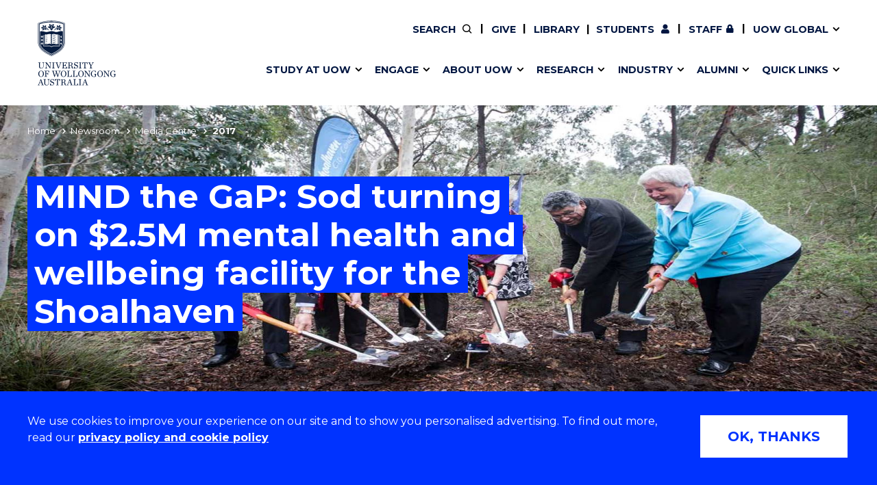

--- FILE ---
content_type: text/html; charset=UTF-8
request_url: https://www.uow.edu.au/media/2017/mind-the-gap-sod-turning-on-25m-mental-health-and-wellbeing-facility-for-the-shoalhaven.php
body_size: 10242
content:
<!doctype html>
<html class="no-js" lang="en">
<head>
<!-- public/meta-tags -->
<meta charset="utf-8">
<meta http-equiv="x-ua-compatible" content="ie=edge">
<meta name="viewport" content="width=device-width, initial-scale=1.0">
<meta http-equiv="last-modified" content="2026-01-09">
<meta name="contenttypes" content="344 344 344 344 344 344 344 344 344 344 344 344 344 344 344 344 344 344 344 344 344 344 344 344 344 344 344 344 344 344 344 344 344 344 344 344 344 344 344 344 344 344 344 344 344 344 344 344 344 344 344 344 344 344 344 344 344 344 344 344 344 344 344 344 344 344 344 344 344 344 344 344 344 344 344 344 344 344 344 344 344 344 344 344 344 344 344 344 344 344 344 344 344 344 344 344 344 344 344 344 344 344 344 344 344 344 344 344 344 344 344 344 344 344 344 344 344 344 344 344 344 344 344 344 344 344 344 344 344 344 344 344 344 344 344 344 344 344 344 344 344 344 344 344 344 344 344 344 344 344 344 344 344 344 344 344 344 344 344 344 344 344 344 344 344 344 344 344 344 344 344 344 344 344 344 344 344 344 344 344 344 344 344 344 344 344 344 344 344 344 344 344 344 344 344 344 344 344 344 344 344 344 344 344 344 344 344 344 344 344 344 344 344 344 344 344 344 344 344 344 344 344 344 344 344 344 344 344 344 344 344 344 344 344 344 344 344 344 344 344 344 344 344 344 344 344 344 344 344 344 344 344 344 344 344 344 344 344 344 344 344 344 344 344 344 344 344 344 344 344 344 344 344 344 344 344 344 344 344 344 344 344 344 344 344 344 344 344 344 344 344 344 344 344 344 344 344 344 344 344 344 344 344 344 344 344 344 344 344 344 344 344 344 344 344 344 344 344 344 344 344 344 344 344 344 344 344 344 344 344 344 344 344 344 344 344 344 344 344 344 344 344 344 344 344 344 344 344 344 344 344 344 344 344 344 344 344 344 344 344 344 344 344 344 344 344 344 344 344 344 344 144">
<meta property="og:type" content="website" />
<meta property="og:title" content="2017: MIND the GaP: Sod turning on $2.5M mental health and wellbeing facility for the Shoalhaven - University of Wollongong – UOW">

<meta property="og:image" content="https://www.uow.edu.au/assets/live-migration/www/images/content/groups/public/web/media/documents/mm/uow230242.jpg" />
<meta property="og:url" content="https://www.uow.edu.au/media/2017/mind-the-gap-sod-turning-on-25m-mental-health-and-wellbeing-facility-for-the-shoalhaven.php" />
<meta name="twitter:card" content="summary">
<meta name="twitter:title" content="2017: MIND the GaP: Sod turning on $2.5M mental health and wellbeing facility for the Shoalhaven - University of Wollongong – UOW">

<meta name="twitter:image" content="https://www.uow.edu.au/assets/live-migration/www/images/content/groups/public/web/media/documents/mm/uow230242.jpg" />


<meta name="date.created" content="2022-09-16" />
<meta name="edit.date" content="2026-01-09">
<meta name="category" content=""/>
<meta name="business-areas" content=""/>
<meta name="tags" content=""/>
<meta name="editingPage" content="https://uoweduau-cms01-production.terminalfour.net/terminalfour/page/content#edit/26093/260546"/>
<meta name="date.sort" content="2017-03-17"/>
<link rel="canonical" href="https://www.uow.edu.au/media/2017/mind-the-gap-sod-turning-on-25m-mental-health-and-wellbeing-facility-for-the-shoalhaven.php"/>

<title>2017 | MIND the GaP: Sod turning on $2.5M mental health and wellbeing facility for the Shoalhaven - University of Wollongong – UOW</title>
  <link rel="stylesheet" href="https://fonts.googleapis.com/css?family=Montserrat:400,500,600,700">

<link rel="stylesheet" type="text/css" media="all" href="/assets/styles/uow/app.min.css?v=330.0" />
<script src="/assets/scripts/uow/jquery-3.7.1.min.js?v=2.0"></script><!--<script defer src="/assets/scripts/uow/emergency-notices.js?v=37.0"></script><script defer src="/assets/scripts/uow/jquery.easy-autocomplete.min.js?v=1.0"></script> -->


<!-- <script defer src="/assets/scripts/uow/t4-updates.js?v=60.0"></script> -->
<!-- Google Tag Manager -->
<script>(function(w,d,s,l,i){w[l]=w[l]||[];w[l].push({'gtm.start':new Date().getTime(),event:'gtm.js'});var f=d.getElementsByTagName(s)[0],j=d.createElement(s),dl=l!='dataLayer'?'&l='+l:'';j.async=true;j.src='https://www.googletagmanager.com/gtm.js?id='+i+dl;f.parentNode.insertBefore(j,f);})(window,document,'script','dataLayer','GTM-TNGXT9W');</script>
<!-- End Google Tag Manager -->
<script>document.addEventListener('DOMContentLoaded',function(){function track(category,mainSel,subSel){document.querySelectorAll(mainSel).forEach(function(link){var href=link.getAttribute('href');if(!href||href.startsWith('#'))return;try{var label=link.textContent.trim();if(subSel){var submenu=link.closest(subSel);var h2=submenu?submenu.querySelector('h2'):null;label=h2?h2.textContent.trim()+' - '+label:label}}catch(ex){return}link.addEventListener('click',function(e){if('_sz'in window)_sz.push(['event',category,'click',label])})})}var prefix='Header Nav - ';track(prefix+'Top Nav','.uw-header-navs .top-menu a:not(.uw-global-submenu a)',null);track(prefix+'UOW Global Menu','.uw-header-navs .top-menu .uw-global-submenu a',null);track(prefix+'Mega Menu','.uw-header-navs .uw-main-menu a','.uw-main-submenu')});</script>
<!-- UOW SugarCRM -->
<script>
__sf_config = { customer_id: 98035, host: 'campaign.grcrm.uow.edu.au', ip_privacy: 0, subsite: '', __img_path: "/web-next.gif?" };
(function() { var s = function() {
var e, t; var n = 10; var r = 0; e = document.createElement("script"); e.type = "text/javascript"; e.async = true; e.src = "//" + __sf_config.host + "/js/frs-next.js"; t = document.getElementsByTagName("script")[0]; t.parentNode.insertBefore(e, t); var i = function() {
if (r < n) { r++; if (typeof frt !== "undefined") { frt(__sf_config); } else { setTimeout(function() { i(); }, 500); } }
};
i();
};
if (window.attachEvent) { window.attachEvent("onload", s); } else { window.addEventListener("load", s, false); }
})();
</script>
<!-- End UOW SugarCRM -->


</head>
<body class="standard-content course-landing gutter">
<!--stopindex-->
<!-- Google Tag Manager (noscript) -->
<noscript><iframe src="https://www.googletagmanager.com/ns.html?id=GTM-TNGXT9W" height="0" width="0" style="display:none;visibility:hidden"></iframe></noscript>
<!-- End Google Tag Manager (noscript) -->
<!-- content-type-layout: public/header !!!!!!!!!!!!!!!!!!!!!!!!!!!!!!!!!!!!!!!!!!!!!!!!!!!!!!!!!!!!!!!!!!!!!!!!!! -->
<!-- Start site header -->
<a class="skip-link" href="#main-content" tabindex="1">Skip to Content</a>

<div class="cookies-notice" role="contentinfo">
    <div>
        <div class="notice" tabindex="1">
            <p>
              We use cookies to improve your experience on our site and to show you personalised advertising. To find out more, read our <a class="t4-tag-content-item " target="_blank" title="Privacy policy and cookie policy" href="/privacy/" data-t4-type="sslink" data-t4-ss-link-id="2" tabindex="1">privacy policy and cookie policy</a>
            </p>
        </div>
        <div>
            <button class="button" tabindex="1">OK, THANKS</button>
        </div>
    </div>
</div>
<div class="emergencynotice" aria-live="assertive"></div>
<header class="uw-header">
    <div class="uw-header-top">
        <div class="uw-header-container">
                        
<div class="uw-header-logo">
  <a href="/" aria-label="University of Wollongong Australia home page" tabindex="2">
    <img class="logo-regular logo-regular-white" src="/assets/logos/logo-svgs/logo-white.svg" alt="">
    <img class="logo-regular logo-regular-navy" src="/assets/logos/logo-svgs/logo.svg" alt="">
    <img class="logo-horizontal" src="/assets/logos/logo-svgs/logo-horizontal.svg" alt="">
  </a>
</div>
            <div class="uw-header-navs">
                                <nav class="uw-top-menu">
    <ul class="top-menu">
        <li class="top-nav-order-1"><a class="btn-nav btn-search" href="#" ><span>Search</span></a></li>     
                  <li>
              <a class="btn-nav btn-staff" href="/giving/">Give</a>
          </li>
      	      	          <li>
            <a class="btn-nav btn-staff" href="/library/">Library</a>
          </li>
		        <li><a class="btn-nav btn-students" href="/student/"><span>Current </span>Students</a></li>
        <li><a class="btn-nav btn-staff" href="https://uowmailedu.sharepoint.com/sites/intranet/">Staff</a></li>
        <li><a class="btn-nav btn-global uw-has-submenu" href="#"><span>UOW Global</span></a><div class="uw-global-submenu"><ul class="global-submenu"><li><a href="/about/global-presence/">Our global presence</a></li><li><a href="https://www.uowdubai.ac.ae/">UOW in Dubai</a></li><li><a href="https://www.uowchk.edu.hk/">UOW in Hong Kong</a></li><li><a href="/india/">UOW in India</a></li><li><a href="https://uow.edu.my/">UOW in Malaysia</a></li></ul></div></li>
        <li class="mobile-menu-trigger">
            <a class="btn-nav btn-menu btn-mob-trigger" href="#">Menu
                <div class="icon-menu-bar-1"></div>
                <div class="icon-menu-bar-2"></div>
                <div class="icon-menu-bar-3"></div>
            </a>
        </li>
    </ul>
</nav>
                <nav class="uw-main-menu">
                    <div class="grid-container">
                        <ul class="main-menu">
                                                        <li class="uw-submenu-has-controls">
  <div class="uw-submenu-controls">
    <a href="/study/">Study at UOW</a>
    <button class="uw-main-menu-item uw-has-submenu" title="Show/hide &quot;Study at UOW&quot; menu"><span class="sr-only">Show/hide "</span><span class="uw-submenu-title">Study at UOW</span><span class="sr-only">" menu</span></button>
  </div>
  <div class="uw-main-submenu">
    <div class="grid-container">
      <h2>Study at UOW</h2>
      <a href="/study/" class="subnav-cta">Study at UOW</a>
      <button class="close-nav">Close</button>
      <ul>
                        <li class="col-1"><a href="https://www.uow.edu.au/study/courses/" class="uw-main-menu-item">Courses</a></li><li class="col-1"><a href="/study/apply/" class="uw-main-menu-item">Apply</a></li><li class="col-1"><a href="/study/admission-info/pathways/" class="uw-main-menu-item">Pathways to university</a></li><li class="col-1"><a href="/study/scholarships/" class="uw-main-menu-item">Scholarships &amp; grants</a></li>                <li class="col-2"><a href="/about/locations/" class="uw-main-menu-item">Campuses</a></li><li class="col-2"><a href="/study/accommodation/" class="uw-main-menu-item">Accommodation</a></li><li class="col-2"><a href="/study/move/" class="uw-main-menu-item">Moving to Wollongong</a></li><li class="col-2"><a href="/study/study-abroad-exchange/" class="uw-main-menu-item">Study abroad &amp; exchange</a></li>                <li class="col-3"><a href="/study/high-school/" class="uw-main-menu-item">High school students</a></li><li class="col-3"><a href="/study/non-school-leaver/" class="uw-main-menu-item">Non-school leavers</a></li><li class="col-3"><a href="/study/postgraduates/" class="uw-main-menu-item">Postgraduate students</a></li><li class="col-3"><a href="/study/international/" class="uw-main-menu-item">International students</a></li>            
          
      </ul>
    </div>
  </div>
</li><li class="uw-submenu-has-controls">
  <div class="uw-submenu-controls">
    <a href="/engage/">Engage</a>
    <button class="uw-main-menu-item uw-has-submenu" title="Show/hide &quot;Engage&quot; menu"><span class="sr-only">Show/hide "</span><span class="uw-submenu-title">Engage</span><span class="sr-only">" menu</span></button>
  </div>
  <div class="uw-main-submenu">
    <div class="grid-container">
      <h2>Engage</h2>
      <a href="/engage/" class="subnav-cta">Engage with us</a>
      <button class="close-nav">Close</button>
      <ul>
                        <li class="col-1"><a href="/study/" class="uw-main-menu-item">Future students</a></li><li class="col-1"><a href="/engage/schools-parents/" class="uw-main-menu-item">Schools, Parents &amp; Carers</a></li><li class="col-1"><a href="/alumni/" class="uw-main-menu-item">Alumni</a></li><li class="col-1"><a href="/industry/" class="uw-main-menu-item">Industry &amp; business</a></li>                <li class="col-2"><a href="/about/jobs/" class="uw-main-menu-item">Job seekers</a></li><li class="col-2"><a href="/giving/" class="uw-main-menu-item">Give to UOW</a></li><li class="col-2"><a href="/engage/volunteer/" class="uw-main-menu-item">Volunteer</a></li><li class="col-2"><a href="/study/sport/" class="uw-main-menu-item">UOW Sport</a></li>                <li class="col-3"><a href="/study/visit/" class="uw-main-menu-item">Campus tours</a></li><li class="col-3"><a href="/events/" class="uw-main-menu-item">What's on</a></li><li class="col-3"><a href="/50-years/" class="uw-main-menu-item">50th Anniversary</a></li><li class="col-3"><a href="/about/contacts/" class="uw-main-menu-item">Contact us</a></li>            
          
      </ul>
    </div>
  </div>
</li><li class="uw-submenu-has-controls">
  <div class="uw-submenu-controls">
    <a href="/about/">About UOW</a>
    <button class="uw-main-menu-item uw-has-submenu" title="Show/hide &quot;About UOW&quot; menu"><span class="sr-only">Show/hide "</span><span class="uw-submenu-title">About UOW</span><span class="sr-only">" menu</span></button>
  </div>
  <div class="uw-main-submenu">
    <div class="grid-container">
      <h2>About UOW</h2>
      <a href="/about/" class="subnav-cta">About UOW</a>
      <button class="close-nav">Close</button>
      <ul>
                        <li class="col-1"><a href="/about/welcome/" class="uw-main-menu-item">Welcome</a></li><li class="col-1"><a href="/about/locations/" class="uw-main-menu-item">Campuses &amp; locations</a></li><li class="col-1"><a href="/about/faculties/" class="uw-main-menu-item">Faculties &amp; schools</a></li><li class="col-1"><a href="/about/services/" class="uw-main-menu-item">Services</a></li>                <li class="col-2"><a href="/about/reputation/" class="uw-main-menu-item">Reputation &amp; experience</a></li><li class="col-2"><a href="/about/global-presence/" class="uw-main-menu-item">Global presence</a></li><li class="col-2"><a href="/about/our-vision-strategy/" class="uw-main-menu-item">Vision &amp; strategy</a></li><li class="col-2"><a href="/about/our-vision-strategy/our-aboriginal-torres-strait-islander-strategy/" class="uw-main-menu-item">Aboriginal &amp; Torres Strait Islander Strategy</a></li>                <li class="col-3"><a href="/about/our-people/" class="uw-main-menu-item">Our people</a></li><li class="col-3"><a href="/media/" class="uw-main-menu-item">Media Centre</a></li><li class="col-3"><a href="/about/contacts/" class="uw-main-menu-item">Contact us</a></li>            
          
      </ul>
    </div>
  </div>
</li><li class="uw-submenu-has-controls">
  <div class="uw-submenu-controls">
    <a href="/research/">Research</a>
    <button class="uw-main-menu-item uw-has-submenu" title="Show/hide &quot;Research&quot; menu"><span class="sr-only">Show/hide "</span><span class="uw-submenu-title">Research</span><span class="sr-only">" menu</span></button>
  </div>
  <div class="uw-main-submenu">
    <div class="grid-container">
      <h2>Research</h2>
      <a href="/research/" class="subnav-cta">Research</a>
      <button class="close-nav">Close</button>
      <ul>
                        <li class="col-1"><a href="/research/our-research/" class="uw-main-menu-item">Our research</a></li><li class="col-1"><a href="/research/research-impact/" class="uw-main-menu-item">Research impact</a></li><li class="col-1"><a href="/research/graduate-research/" class="uw-main-menu-item">Graduate Research School</a></li>                <li class="col-2"><a href="/research/our-people/" class="uw-main-menu-item">Our people</a></li><li class="col-2"><a href="https://scholars.uow.edu.au/" class="uw-main-menu-item">Find an expert</a></li>                <li class="col-3"><a href="/research/researcher-support/" class="uw-main-menu-item">Researcher support</a></li><li class="col-3"><a href="/industry/" class="uw-main-menu-item">Commercial Research</a></li>            
          
      </ul>
    </div>
  </div>
</li><li class="uw-submenu-has-controls">
  <div class="uw-submenu-controls">
    <a href="/industry/">Industry</a>
    <button class="uw-main-menu-item uw-has-submenu" title="Show/hide &quot;Industry&quot; menu"><span class="sr-only">Show/hide "</span><span class="uw-submenu-title">Industry</span><span class="sr-only">" menu</span></button>
  </div>
  <div class="uw-main-submenu">
    <div class="grid-container">
      <h2>Industry</h2>
      <a href="/industry/" class="subnav-cta">Industry</a>
      <button class="close-nav">Close</button>
      <ul>
                        <li class="col-1"><a href="/industry/develop-an-innovative-idea/" class="uw-main-menu-item">Develop an innovative idea</a></li><li class="col-1"><a href="/industry/connect-with-our-experts/" class="uw-main-menu-item">Connect with our experts</a></li>                <li class="col-2"><a href="/industry/work-with-our-students/" class="uw-main-menu-item">Work with our students</a></li><li class="col-2"><a href="/industry/funding-grant-opportunities/" class="uw-main-menu-item">Funding and grant opportunities</a></li>                <li class="col-3"><a href="https://www.iaccelerate.com.au/" class="uw-main-menu-item">iAccelerate</a></li><li class="col-3"><a href="https://www.innovationcampus.com.au/" class="uw-main-menu-item">Innovation Campus</a></li>            
          
      </ul>
    </div>
  </div>
</li><li class="uw-submenu-has-controls">
  <div class="uw-submenu-controls">
    <a href="/alumni/">Alumni</a>
    <button class="uw-main-menu-item uw-has-submenu" title="Show/hide &quot;Alumni&quot; menu"><span class="sr-only">Show/hide "</span><span class="uw-submenu-title">Alumni</span><span class="sr-only">" menu</span></button>
  </div>
  <div class="uw-main-submenu">
    <div class="grid-container">
      <h2>Alumni</h2>
      <a href="/alumni/" class="subnav-cta">Alumni</a>
      <button class="close-nav">Close</button>
      <ul>
                        <li class="col-1"><a href="/alumni/update-details/" class="uw-main-menu-item">Update your details</a></li><li class="col-1"><a href="/alumni/benefits-and-discounts/" class="uw-main-menu-item">Alumni benefits</a></li><li class="col-1"><a href="/alumni/events/" class="uw-main-menu-item">Events &amp; webinars</a></li><li class="col-1"><a href="/alumni/awards/" class="uw-main-menu-item">Alumni awards</a></li>                <li class="col-2"><a href="/the-stand/alumni-stories-profiles/" class="uw-main-menu-item">Alumni stories</a></li><li class="col-2"><a href="/alumni/honorary-alumni/" class="uw-main-menu-item">Honorary Alumni</a></li><li class="col-2"><a href="/alumni/your-career-journey/" class="uw-main-menu-item">Your career journey</a></li><li class="col-2"><a href="/student/admin/official-documents/" class="uw-main-menu-item">Testamurs &amp; transcripts</a></li>                <li class="col-3"><a href="/engage/volunteer/" class="uw-main-menu-item">Volunteer</a></li><li class="col-3"><a href="/giving/" class="uw-main-menu-item">Give to UOW</a></li><li class="col-3"><a href="/alumni/contact-faq/" class="uw-main-menu-item">Contact us &amp; FAQs</a></li>            
          
      </ul>
    </div>
  </div>
</li><li class="uw-submenu-has-controls">
  <div class="uw-submenu-controls">
    <a href="/about/services/">Quick links</a>
    <button class="uw-main-menu-item uw-has-submenu" title="Show/hide &quot;Quick links&quot; menu"><span class="sr-only">Show/hide "</span><span class="uw-submenu-title">Quick links</span><span class="sr-only">" menu</span></button>
  </div>
  <div class="uw-main-submenu">
    <div class="grid-container">
      <h2>Quick links</h2>
      <a href="/about/services/" class="subnav-cta">Services &amp; facilities</a>
      <button class="close-nav">Close</button>
      <ul>
                        <li class="col-1"><a href="/about/contacts/" class="uw-main-menu-item">Contact us</a></li><li class="col-1"><a href="/student/dates/" class="uw-main-menu-item">Key dates</a></li><li class="col-1"><a href="/about/locations/campus-map/" class="uw-main-menu-item">Campus maps</a></li>                <li class="col-2"><a href="/about/jobs/" class="uw-main-menu-item">Jobs</a></li><li class="col-2"><a href="/about/policy/" class="uw-main-menu-item">Policy Directory</a></li><li class="col-2"><a href="/its/accounts-passwords/" class="uw-main-menu-item">Password management</a></li>                            
          
      </ul>
    </div>
  </div>
</li>
                                                          <li class="uw-main-menu-top-menu-item"><a href="/student/" class="uw-main-menu-item icon--user">Current Students</a></li>
  <li class="uw-main-menu-top-menu-item"><a href="https://uowmailedu.sharepoint.com/sites/intranet/" class="uw-main-menu-item icon--user">Staff</a></li>
  <li class="uw-main-menu-top-menu-item"><a href="/giving/" class="uw-main-menu-item">Give</a></li>
  <li class="uw-main-menu-top-menu-item"><a class="uw-main-menu-item" href="/library/">Library</a></li>
  <li class="uw-submenu-has-controls uw-main-menu-top-menu-item">
    <div class="uw-submenu-controls">
      <a href="/about/global-presence/">UOW Global</a>
      <button class="uw-main-menu-item uw-has-submenu" title="Show/hide &quot;UOW Global&quot; menu"><span class="sr-only">Show/hide "</span><span class="uw-submenu-title">UOW Global</span><span class="sr-only">" menu</span></button>
    </div>
    <div class="uw-main-submenu">
      <div class="grid-container">
        <ul>
          <li><a href="/about/global-presence/">Our global presence</a></li><li><a href="https://www.uowdubai.ac.ae/">UOW in Dubai</a></li><li><a href="https://www.uowchk.edu.hk/">UOW in Hong Kong</a></li><li><a href="/india/">UOW in India</a></li><li><a href="https://uow.edu.my/">UOW in Malaysia</a></li>        </ul>
      </div>
    </div>
  </li>
                        </ul>
                    </div>
                </nav>
            </div>
        </div>
    </div>
</header>

<div class="uw-header-clearfix"></div>
<!-- End site header -->
<!-- /content-type-layout: public/header !!!!!!!!!!!!!!!!!!!!!!!!!!!!!!!!!!!!!!!!!!!!!!!!!!!!!!!!!!!!!!!!!!!!!!!!!! -->
<!--startindex-->
<div class="site-container">
<main id="main-content" class="page-container with-nav">

<section class="uw-masthead uw-news-masthead">
  <!-- Mobile nav bar -->
        <div class="blue-nav">
            <div class="page-navigator js-page-navigator">
                <div class="grid-x page-navigator__button-wrapper">
                    <a href="#" class="page-navigator__button page-navigator__button--breadcrumbs mobile-width-100 js-page-navigator__button" data-toggle="page-navigator__list--breadcrumbs">
                        You are here
                        <i class="fas fa-chevron-down"></i>
                        <i class="fas fa-times"></i>
                    </a>
                    <div class="page-navigator__list page-navigator__list--breadcrumbs">
                    <ul class="no-bullet breadcrumbs js-breadcrumbs">
                        <li>
                        <a href="/">Home</a></li><li><a href="/newsroom/">Newsroom</a></li><li><a href="/media/">Media Centre</a></li><li>2017</li>
                    </ul>
                </div>
                </div>
            </div>
        </div>
  <!-- End Mobile nav bar -->
    <div class="uw-news-header">
      
      <div class="img-holder img-holder--main">
        			  <picture>
  		  <source srcset='https://pxl-uoweduau.terminalfour.net/fit-in/900x506/filters:quality(80):format(jpg)/prod01/channel_3/assets/live-migration/www/images/content/groups/public/web/media/documents/mm/uow230242.jpg 900w,
                          https://pxl-uoweduau.terminalfour.net/fit-in/1600x1600/filters:quality(70)/filters:format(jpg)/prod01/channel_3/assets/live-migration/www/images/content/groups/public/web/media/documents/mm/uow230242.jpg 1600w' type="image/webp"> 
         <source srcset='https://pxl-uoweduau.terminalfour.net/fit-in/900x506/filters:quality(65):format(webp)/prod01/channel_3/assets/live-migration/www/images/content/groups/public/web/media/documents/mm/uow230242.jpg 900w,
                         https://pxl-uoweduau.terminalfour.net/fit-in/1600x1600/filters:quality(65)/filters:format(webp)/prod01/channel_3/assets/live-migration/www/images/content/groups/public/web/media/documents/mm/uow230242.jpg 1600w 'type="image/jpeg">         
          <img src='https://pxl-uoweduau.terminalfour.net/prod01/channel_3/assets/live-migration/www/images/content/groups/public/web/media/documents/mm/uow230242.jpg' alt='' />
		</picture>

		   
        
                	
              </div>
		
		 <div class="uw-masthead__main">
            <div class="grid-container">
                    <h1 class="uw-masthead__title">
                        <mark>MIND the GaP: Sod turning on $2.5M mental health and wellbeing facility for the Shoalhaven</mark>
                    </h1>       
                </div>
            </div>
        </div>
    </div>
</section>

<main class="grid-container grid-x uw-news--body">
  	<aside class="uw-post-details cell small-12 medium-3">
        <a class="button button--chevron-left-before js-scroll-reveal" onclick="backButton()">Back</a>
        <hr class="uw-section-break">
        <p class="uw-post-date">March 17, 2017</p>
        
        <div class="grid-x grid-margin-x">
          	<div class="cell medium-6 large-12">
              	              		<div class="uw-post-aside-heading">Story By</div>
              		<p>Andrew Herring</p>
              	
              	                
                <div class="uw-post-aside-heading">Share</div>
                <ul class="uw-social-icons">
                    <li><button class="icon--facebook button-share button" onclick="goFacebook()" data-social="facebook" aria-label="Share on Facebook" title="Share on Facebook"></button></li>
                    <li><button class="icon--twitter button-share button" onclick="goTweet()" data-social="twitter" aria-label="Share on Twitter" title="Share on Twitter"></button></li>
                    <li><button class="icon--linkedin button-share button" onclick="goLinkedIn()" data-social="linkedin" aria-label="Share on LinkedIn" title="Share on LinkedIn"></button></li>
                    <li><button class="icon--envelope button-share button" onclick="mailTo()" target="blank" data-social="email" aria-label="Share via Email" title="Share via Email"></button></li>
                </ul>

              	<div class="uw-post-aside-heading">type</div><a href="https://www.uow.edu.au/media?type=Media%20Release#list" class="uw-post-aside-topic">Media Release</a>              	<div class="uw-post-aside-heading">Categories</div><a href="https://www.uow.edu.au/media?Categories=Health%20and%20Medicine#list" class="uw-post-aside-topic">Health and Medicine</a>              	<div class="uw-post-aside-heading">Tags</div><a href="https://www.uow.edu.au/media?Tags=Health%20%26%20Medicine#list" class="uw-post-aside-topic">Health & Medicine</a>            </div>
      	</div>
    </aside>
  
    <div class="uw-post-content small-12 medium-9">
        <!--startindex-->
        <div class="uw-text-block">
          	<p class="uw-post-date">March 17, 2017</p>
            <h1 class="uw-blockhead uw-news--title">
                MIND the GaP: Sod turning on $2.5M mental health and wellbeing facility for the Shoalhaven
            </h1>

            <p class="uw-news--intro">
                Construction to begin on new community-centred initiative
            </p>
            <p>A ceremonial turning of the sod at 11am today (Friday 17 March 2017) at the University of Wollongong&#8217;s  (UOW) Shoalhaven Campus marks the official start of construction on an innovative facility aimed at improving mental health and wellbeing for the people of the Shoalhaven.</p>
<p>Federal Member for Gilmore, Ann Sudmalis MP, Mayor of the Shoalhaven, Cr Amanda Findley, Lifeline South Coast Chairman, Mr Stephen Long and local Aboriginal Elder, Uncle Tom Moore will join UOW&#8217;s Pro Vice-Chancellor Health Strategy and Executive Dean of the Faculty of Science, Medicine and Health, Professor Alison Jones, to turn the first sods together as project partners in this exciting venture.</p>
<p>The new purpose-built $2.5 million Mental Illness in Nowra District: Goals and Prevention (MIND the GaP) facility is a joint initiative of the University of Wollongong (UOW), Shoalhaven City Council and the Commonwealth Government that will help address the high level of mental health needs in the Shoalhaven, particularly among vulnerable and younger people.</p>
<p>The initiative is jointly funded by the Commonwealth Government&#8217;s National Stronger Regions Fund ($1.229M) and UOW ($1.230M).</p>
<p>Located adjacent to the existing buildings at UOW&#8217;s Shoalhaven Campus at West Nowra, the approximately 720 square metre facility will include research, consultation and assessment rooms, meeting spaces, a 60-seat conference and training room, outdoor courtyard and children&#8217;s play area as well as provision for a future extension.</p>
<p>Mind the GaP will bring together health care professionals, researchers and frontline support services including Lifeline South Coast, Noah&#8217;s Shoalhaven and Coordinare to create an integrated mental health and wellbeing facility to apply &#8216;best practice&#8217; mental health care initiatives (including those of Lifeline South Coast) that will support the community and help improve the prevention, early recognition and treatment of mental health issues, including suicide prevention and trauma recovery.</p>
<p>UOW and its partners expect the centre will facilitate at least 2000 client/community visitations per year once fully operational, as well as key multidisciplinary teaching and community-based participatory research.</p>
<p>Federal Member for Gilmore Ann Sudmalis said the National Stronger Regions Fund invested in the Mind the GaP initiative to assist in addressing mental health and wellbeing.</p>
<p>&#8220;The Federal Governments investment of $1.2 million demonstrates its accountability and responsibility to Gilmore, I with all levels of Government and service providers will continue to deliver on the needs of this great region.  &#8220;This project will create 20 full time jobs during construction, plus another 11 full-time research and administration jobs,&#8221; Mrs Sudmalis said.</p>
<p>&#8220;This will support the region&#8217;s economic development by providing new employment opportunities for residents.</p>
<p>&#8220;I congratulate the University of Wollongong and all stakeholders involved on bringing this wonderful project to fruition.&#8221;&#160;</p>
<p>UOW Pro Vice-Chancellor Health Strategy and Executive Dean of the Faculty of Science, Medicine and Health, Professor Alison Jones said the MIND the GaP initiative will help improve lives and community health through prevention and early intervention and developing new &#8220;best practice&#8221;.</p>
<p>&#8220;A major area of concern for the Shoalhaven area is trauma recovery and suicide prevention.</p>
<p>&#8220;Initiatives delivered out of the MIND the GaP facility will focus on developing new models of care in suicide prevention, Post-Traumatic Stress Disorder (PSTD) and depression &#8211; all backed by evidence-based research,&#8221; Professor Jones said.</p>
<p>&#8220;This project has been made possible by the generous commitment of substantial funding by the Commonwealth Government through the National Stronger Regions Fund, our partnership with Shoalhaven City Council and significant investment by the University of Wollongong.</p>
<p>&#8220;By also partnering with organisations such as Lifeline South Coast, Noah&#8217;s Shoalhaven and Coordinare&#8212;who all work at the coal-face in combating mental health issues&#8212;we are able to bring together researchers with community to provide holistic care for people at various stages of the mental health continuum and make a real difference within the community,&#8221; Professor Jones said.</p>
<p>The MIND the GaP facility will build upon the established presence of the University&#8217;s Graduate Medicine and School of Nursing programs operating at its Shoalhaven Campus as well as the strong foundations of health and wellbeing services currently existing throughout the region.&#8221;</p>
<p><picture><source type="image/webp" media="(min-width:480px)" srcset="https://pxl-uoweduau.terminalfour.net/fit-in/1200x0/filters:no_upscale():quality(65):format(webp)/prod01/channel_3/assets/live-migration/www/images/content/groups/public/web/media/documents/mm/uow230248.jpg">
<source type="image/webp" media="(max-width:480px)" srcset="https://pxl-uoweduau.terminalfour.net/fit-in/400x0/filters:no_upscale():quality(65):format(webp)/prod01/channel_3/assets/live-migration/www/images/content/groups/public/web/media/documents/mm/uow230248.jpg">
<source type="image/jpeg" media="(min-width:480px)" srcset="https://pxl-uoweduau.terminalfour.net/fit-in/400x0/filters:no_upscale():quality(80):format(jpg)/prod01/channel_3/assets/live-migration/www/images/content/groups/public/web/media/documents/mm/uow230248.jpg">
<source type="image/jpeg" media="(max-width:480px)" srcset="https://pxl-uoweduau.terminalfour.net/fit-in/1200x0/filters:no_upscale():quality(80):format(jpg)/prod01/channel_3/assets/live-migration/www/images/content/groups/public/web/media/documents/mm/uow230248.jpg">
<img src="https://pxl-uoweduau.terminalfour.net/prod01/channel_3/assets/live-migration/www/images/content/groups/public/web/media/documents/mm/uow230248.jpg" ct-id="75281" alt="" /></picture>
</p>
        </div>
        <!--stopindex-->

      	    </div>
</main>

<!-- copy to main T4 build -->
<script>
  try{
  	function backButton() {
		window.history.back();
	}
    function goTweet() {
        var uow_url = document.URL;
        window.location.href = "https://twitter.com/intent/tweet?text=" + encodeURIComponent(uow_url);
    }

    function goFacebook() {
        var uow_url = document.URL;
        window.location.href = "https://www.facebook.com/sharer.php?u=" + encodeURIComponent(uow_url);
    }

    function goLinkedIn() {
        var uow_url = document.URL;
        window.location.href = "https://www.linkedin.com/shareArticle?url=" + encodeURIComponent(uow_url);
    }

    function mailTo() {
        var uow_url = document.URL; var title = document.title;
        window.location.href = "mailto:?Subject=" + encodeURIComponent(title) + "&body=" + encodeURIComponent(uow_url);
    }
  }catch (exception) {
    document.writeln("<!-- error:" + exception + " -->"); // Catch any errors that the above code may throw 
  }
</script>
<!-- err:TypeError: Cannot call method "split" of null -->
</main>
<!--stopindex-->
<!-- new Vivo-based (in Section Meta content type) "public/footer" -->
    <!-- Start ViVO Footer -->
    <div class="grid-container uw-scroll-top-container">
      <button class="uw-scroll-top" aria-label="Back to top" role="navigation" title="Back to Top"><span class="sr-only">Scroll to Top</span></button>
    </div>

    <footer>
      <div class="grid-container">
        <div class="footer-links">
          <div class="grid-x medium-up-2 large-up-3 xlarge-up-6 align-justify">
              <div class="cell links-block">
<span class="footer-links__title js-sub-menu-toggle">Services &amp; help</span>
<ul class="menu vertical">
<li><a href="/student/">Current students</a></li>
<li><a href="/library/">Library</a></li>
<li><a href="/its/">Information technology</a></li>
<li><a href="/study/accommodation/">Accommodation</a></li>
<li><a href="/about/services/security/">Security &amp; safety</a></li>
<li><a href="https://pulse.uow.edu.au/">Pool, gym &amp; retail</a></li>
</ul>
</div>
<div class="cell links-block">
<span class="footer-links__title js-sub-menu-toggle">News, media &amp; events</span>
<ul class="menu vertical">
<li><a href="/media/">Media Centre</a></li>
<li><a href="/the-stand/">The Stand</a></li>
<li><a href="/events/">Events</a></li>
<li><a href="https://scholars.uow.edu.au/">Find an expert</a></li>
</ul>
</div>
<div class="cell links-block">
<span class="footer-links__title js-sub-menu-toggle">Faculties</span>
<ul class="menu vertical">
<li><a href="/arts-society-business/">Arts, Society and Business</a></li>
<li><a href="/engineering-information-sciences/">Engineering and Information Sciences</a></li>
<li><a href="/science-medicine-health/">Science, Medicine and Health</a></li>
</ul>
</div>
<div class="cell links-block">
<span class="footer-links__title js-sub-menu-toggle">Administration</span>
<ul class="menu vertical">
<li><a href="/student/graduation/">Graduation</a></li>
<li><a href="/about/services/environment/">Environment</a></li>
<li><a href="/about/policy/">Policy directory</a></li>
<li><a href="/about/learning-teaching/">Learning &amp; teaching</a></li>
<li><a href="/about/services/financial-services/">Financial Services</a></li>
<li><a href="/about/governance/access-to-information/">Access to information</a></li>
<li><a href="/about/jobs/">Jobs</a></li>
</ul>
</div>
<div class="cell links-block">
<span class="footer-links__title js-sub-menu-toggle">UOW entities</span>
<ul class="menu vertical">
<li><a href="https://innovationcampus.com.au/">Innovation Campus</a></li>
<li><a href="https://www.uowcollege.edu.au/index.html">UOW College Australia</a></li>
<li><a href="https://www.uowchk.edu.hk">UOW College Hong Kong</a></li>
<li><a href="https://www.uowdubai.ac.ae/">UOW in Dubai</a></li>
<li><a href="https://www.uowglobalenterprises.com.au/">UOW Global Enterprises</a></li>
<li><a href="https://www.uow.edu.au/india/">UOW India</a></li>
<li><a href="https://uow.edu.my/">UOW Malaysia</a></li>
<li><a href="https://pulse.uow.edu.au/">UOW Pulse</a></li>
</ul>
</div>


              <div class="links-block cell">
                <!-- inc:67 --> <div class="footer-links__title js-sub-menu-toggle">Connect with us</div>
<div class="uw-social-links js-scroll-reveal">
  <ul>
    <li><a href="https://www.facebook.com/UOW" aria-label="UOW on Facebook"><img src="https://pxl-uoweduau.terminalfour.net/prod01/channel_3/assets/logos/social-icons/icon-facebook-bw.svg" ct-id="2077" alt="Facebook" />
</a></li>
    <li><a href="https://twitter.com/uow"><img src="https://pxl-uoweduau.terminalfour.net/prod01/channel_3/assets/logos/social-icons/icon-twitter-bw.svg" ct-id="2072" alt="X - formerly known as twitter" />
</a></li>
    <li><a href="https://www.youtube.com/@UOWAustralia"><img src="https://pxl-uoweduau.terminalfour.net/prod01/channel_3/assets/logos/social-icons/icon-youtube-bw.svg" ct-id="2079" alt="YouTube" />
</a></li>
    <li><a href="https://www.instagram.com/uow/"><img src="https://pxl-uoweduau.terminalfour.net/prod01/channel_3/assets/logos/social-icons/icon-instagram-bw.svg" ct-id="2078" alt="Instagram" />
</a></li>
    <li><a href="https://www.linkedin.com/school/university-of-wollongong/"><img src="https://pxl-uoweduau.terminalfour.net/prod01/channel_3/assets/logos/social-icons/icon-linkedin-bw.svg" ct-id="2073" alt="LinkedIn" />
</a></li>
    <li><a href="https://theconversation.com/institutions/university-of-wollongong"><img src="https://pxl-uoweduau.terminalfour.net/prod01/channel_3/assets/logos/social-icons/icon-conversation-bw.png" ct-id="2074" alt="Conversation" />
</a></li>    
  </ul></div>

  <ul class="menu vertical">    
      <li><a href="/about/contacts/">Contact us</a></li>
      <li><a href="/about/feedback/">Feedback</a></li>
      <li><a href="/giving/">Give to UOW</a></li>      
  </ul> <!-- /inc -->
                             
                <!-- inc:115 -->  <!-- /inc -->
              </div> 

          </div>
        </div>
      </div>

      <hr class="uw-section-break">

      <div class="grid-container">
         

<!-- content type: site config, public/footer-contact -->
<div class="footer-address-logos">
  <div class="grid-x grid-margin-x">
    <div class="footer-address cell medium-6">
      <p>Northfields Ave Wollongong,&nbsp; NSW 2522&nbsp; Australia&nbsp;<br />Phone:&nbsp;<a href="tel:1300367869"><strong>1300 367 869</strong></a>&nbsp;<br />International:&nbsp;<a href="tel:+61242213218"><strong>+61 2 4221 3218</strong></a>&nbsp;<br />Switchboard:&nbsp;<a href="tel:+61242213555"><strong>+61 2 4221 3555</strong></a></p>
    </div>

    <ul class="footer-logos cell medium-6 menu">
      
      
      
      <li><a href="https://www.reconciliation.org.au/" target="_blank"><img src="/assets/logos/footer/Reconciliation-Action-Plan---Innovate.png" alt="Reconciliation Australia"/></a></li>
      <li><a href="https://prideindiversity.com.au/awei/" target="_blank"><img src="/assets/logos/footer/2023-26_AWEI_Badge_BronzeEmployer-stacked.png" alt="AWEI LGBTQ inclusion awards logo"/></a></li>
      <li><a href="https://www.breastfeeding.asn.au/community-workplaces/breastfeeding-friendly-workplaces" target="_blank"><img src="/assets/logos/footer/BFW-accredited-logo-v2.png" alt="Breastfeeding friendly workplace logo"/></a></li>
      
    </ul>
  </div>
  <div class="grid-x grid-margin-x">
    <p class="cell margin--bottom-10 margin--top-10"><img src="/assets/logos/footer/08de8298.svg" alt="Aboriginal flag" style="width : 50px; height : -1px;     " /> <img src="/assets/logos/footer/408edace.svg" alt="Torres Strait Islander flag" style="width : 45px; height : -1px;     " /></p>
    <p class="cell large-6 align-right">On the lands that we study, we walk, and we live, we acknowledge and respect the traditional custodians and cultural knowledge holders of these lands.</p>
    <div class="cell large-6 align-right large-text-right">
      <p><strong>Copyright &copy; 2026 University of Wollongong</strong><br />CRICOS Provider No: 00102E | TEQSA Provider ID: PRV12062 | ABN: 61 060 567 686<br /><a href="/about/governance/copyright-and-disclaimer/">Copyright &amp; disclaimer</a> | <a href="/privacy/">Privacy &amp; cookie usage</a>&nbsp;| <a href="/web-accessibility/">Web Accessibility Statement</a></p>
    </div>
  </div>
</div>
<!-- End content type: site config, public/footer-contact -->



 <!-- site config - public/footer-contact -->
      </div>

    </footer>
    <!-- End ViVO Footer -->

    <div class="uw-search-overlay-main" role="search">
    <div class="uw-search-overlay">
        <div class="uw-search-overlay--wrapper">
            <a class="uw-search--close" href="#">Close</a>
            <div class="grid-container uw-search--container">
                <div class="uw-search--form-wrapper">
                    <form class="uw-search--form" action="/search/">
                        <div class="searchHolder search-uow">
                          	                          	<div>
                                <input type="text" name="query" placeholder="Search UOW" value="" aria-label="Search UOW" autocomplete="off">
                              
                              	                          	</div>
                          
                            <div class="linksHolder">
                                <button class="button uw-submit-search" type="submit" aria-label="search">
                                  <span>Search</span>
                                </button>
                            </div>
                        </div>  
                    </form>
                </div>
            </div>
        </div>
    </div>
</div>
              

<!-- /content-type-layout: public/footer !!!!!!!!!!!!!!!!!!!!!!!!!!!!!!!!!!!!!!!!!!!!!!!!!!!!!!!!!!!!!!!!!!!!!!!!!!!!!!!!!!!!! -->


</div>
<script src="https://cdn.jsdelivr.net/npm/foundation-sites@6.5.2/dist/js/foundation.min.js"></script>
<script src="/assets/scripts/uow/app.js?v=139.0"></script>
</body>
</html>


--- FILE ---
content_type: text/css
request_url: https://tags.srv.stackadapt.com/sa.css
body_size: -11
content:
:root {
    --sa-uid: '0-a0fcd333-e2e9-5515-7cbb-59dca4d4340a';
}